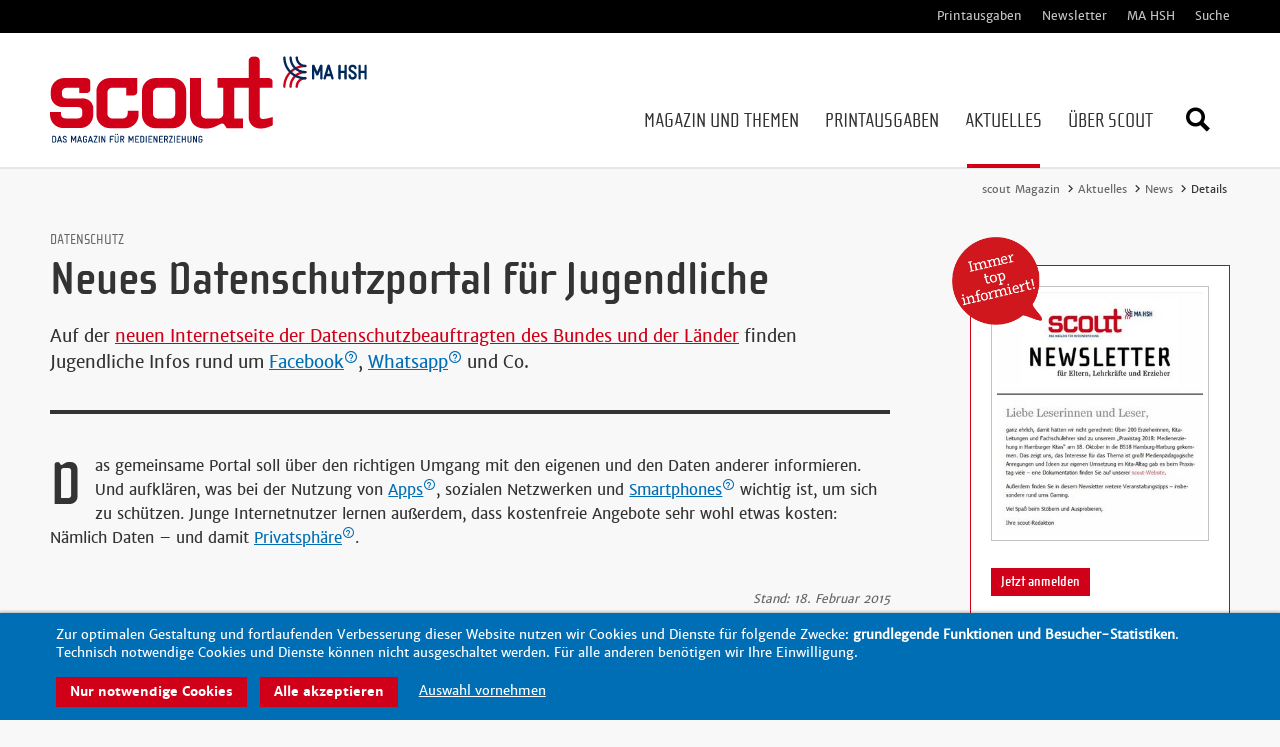

--- FILE ---
content_type: text/html; charset=UTF-8
request_url: https://www.scout-magazin.de/aktuelles/news/meldung/neues-datenschutzportal-fuer-jugendliche.html
body_size: 5347
content:
<!DOCTYPE html>
<html prefix="og: http://ogp.me/ns#" lang="de" class="no-js">
<head>
<!-- indexer::stop -->
<meta charset="UTF-8">
<meta http-equiv="X-UA-Compatible" content="IE=edge">
<title>Neues Datenschutzportal für Jugendliche - scout, das Magazin für Medienerziehung</title>
<base href="https://www.scout-magazin.de/">
<meta name="robots" content="index,follow">
<meta name="description" content="Auf der neuen Internetseite der Datenschutzbeauftragten des Bundes und der Länder finden Jugendliche Infos rund um Facebook, Whatsapp und Co.">
<meta name="generator" content="Contao Open Source CMS">
<meta name="viewport" content="width=device-width, initial-scale=1">
<link rel="stylesheet" href="assets/css/main.min.css-b20e2e3b.css"><script src="assets/js/jquery.min.js-c31f118d.js"></script><meta property="og:image" content="https://www.scout-magazin.de/assets/images/e/scout-news-platzhalter-04859cfc.jpg"/><meta property="og:image:width" content="668"/><meta property="og:image:height" content="576"/><meta property="og:image:secure_url" content="https://www.scout-magazin.de/assets/images/e/scout-news-platzhalter-04859cfc.jpg"/><meta property="og:type" content="article"/><meta property="og:title" content="Details"/><meta property="og:description" content=""/><meta property="og:url" content="https://www.scout-magazin.de/aktuelles/news/meldung/neues-datenschutzportal-fuer-jugendliche.html"/><meta property="og:locale" content="de_DE"/><meta property="og:site_name" content="scout - Das Magazin für Medienerziehung"/><meta name="twitter:card" content="summary"/>
<script data-name="matomo" type="text/plain" data-type="text/javascript">
  var _paq = _paq || [];
  _paq.push(['trackPageView']);
  _paq.push(['enableLinkTracking']);
  (function() {
    var u = ('https:' == document.location.protocol ? 'https://' : 'http://') + 'www.scout-magazin.de/piwik/';
    _paq.push(['setTrackerUrl', u + 'piwik.php']);
    _paq.push(['setSiteId', 1]);
    var g = document.createElement('script'); g.src = u + 'piwik.js'; g.async = true;
    var s = document.getElementsByTagName('script')[0]; s.parentNode.insertBefore(g, s);
  })();
</script>
<script src="files/scout-magazin-template/js/fixes/modernizr.custom.min.js"></script>
<!--[if lte IE 9]>
<script src="files/scout-magazin-template/js/fixes/placeholder.js"></script>
<![endif]-->
<link rel="apple-touch-icon" sizes="180x180" href="/apple-touch-icon.png?v1.1">
<link rel="icon" type="image/png" href="/favicon-32x32.png?v1.1" sizes="32x32">
<link rel="icon" type="image/png" href="/favicon-16x16.png?v1.1" sizes="16x16">
<link rel="manifest" href="/manifest.json?v1.1">
<link rel="mask-icon" href="/safari-pinned-tab.svg?v1.1" color="#808080">
<meta name="theme-color" content="#ffffff">
<!-- indexer::continue -->
</head>
<body id="top" class="mac chrome blink ch131" itemscope itemtype="http://schema.org/WebPage">
<div id="page">
<header class="l-header">
<a href="aktuelles/news/meldung/neues-datenschutzportal-fuer-jugendliche.html#main" class="skip-to-content visible-navigation-up" rel="nofollow">Direkt zum Inhalt</a>
<!-- indexer::stop -->
<div class="header-meta">
<div class="container">
<!-- indexer::stop -->
<div class="header-meta-navigation visible-navigation-up" data-label="Weitere Informationen" role="navigation" aria-label="Weitere Informationen">
<ul class="list-navigation level_1">
<li class="first"><a href="printausgaben/hefte.html" title="Printausgaben des scout-Hefts" class="first" >Printausgaben</a></li>
<li><a href="newsletter.html" title="Monatlicher Newsletter" >Newsletter</a></li>
<li><a href="https://www.ma-hsh.de" title="Zur Webseite der MA HSH (externer Link)" target="_blank" >MA HSH</a></li>
<li class="last"><a href="suche.html" title="Webseite durchsuchen" class="last" >Suche</a></li>
</ul>
</div>
<!-- indexer::continue -->
</div>
</div>
<div class="header-main">
<div class="container">
<a class="logo logo-2017" href="./" tabindex="0" title="Zur Startseite der scout-Webseite">
<img src="files/layout/scout-magazin-2017_clean.svg" alt="Logo des scout-Magazin" data-svg-fallback=".png">
</a><!-- indexer::stop -->
<nav id="navigation" class="l-navigation navigation visible-navigation-up is-not-enhanced "  data-pixl-plugin="pixl.navigation" aria-label="Hauptnavigation">
<ul>
<li class="submenu first has-submenu page-topic-magazine">
<a href="magazin-und-themen.html" title="Online-Artikel: Magazin und Themen" class="navigation-item"  aria-haspopup="true">
<span class="label">Magazin und Themen</span>
</a>
<ul class="navigation-submenu level_2">
<li class="first">
<a href="magazin-und-themen/Themenspecials.html" title="Themenspecials" class="navigation-submenu-item" >
<span class="label">Themenspecials</span>
</a>
</li>
<li class="">
<a href="leben-und-familie.html" title="Online-Artikel: Leben und Familie" class="navigation-submenu-item" >
<span class="label">Leben und Familie</span>
</a>
</li>
<li class="">
<a href="bildung-und-praxis.html" title="Online-Artikel: Bildung und Praxis" class="navigation-submenu-item" >
<span class="label">Bildung und Praxis</span>
</a>
</li>
<li class="">
<a href="rat-und-service.html" title="Online-Artikel: Rubrik Rat und Service" class="navigation-submenu-item" >
<span class="label">Rat und Service</span>
</a>
</li>
<li class="last">
<a href="scout-fragt-nach.html" title="scout fragt nach" class="navigation-submenu-item" >
<span class="label">scout fragt nach</span>
</a>
</li>
</ul>
</li>
<li class="submenu has-submenu">
<a href="printausgaben/hefte.html" title="Printausgaben des scout-Hefts" class="navigation-item"  aria-haspopup="true">
<span class="label">Printausgaben</span>
</a>
<ul class="navigation-submenu level_2">
<li class="first">
<a href="printausgaben/hefte.html" title="aktuelle Ausgabe" class="navigation-submenu-item" >
<span class="label">aktuelle Ausgabe</span>
</a>
</li>
<li class="">
<a href="printausgaben/archiv-aller-printausgaben.html" title="Archiv Printausgaben" class="navigation-submenu-item" >
<span class="label">Archiv Printausgaben</span>
</a>
</li>
<li class="">
<a href="printausgaben/leserabfrage.html" title="Leserbefragung" class="navigation-submenu-item" >
<span class="label">Leserbefragung</span>
</a>
</li>
<li class="">
<a href="printausgaben/bestellen.html" title="Kostenlose Printausgaben bestellen" class="navigation-submenu-item" >
<span class="label">Bestellformular</span>
</a>
</li>
<li class="last">
<a href="ihre-fragen-an-scout.html" title="Ihre Fragen an scout" class="navigation-submenu-item" >
<span class="label">Ihre Fragen an scout</span>
</a>
</li>
</ul>
</li>
<li class="submenu trail has-submenu page-topic-news">
<a href="aktuelles/news.html" title="Aktuelles" class="navigation-item"  aria-haspopup="true">
<span class="label">Aktuelles</span>
</a>
<ul class="navigation-submenu level_2">
<li class="trail first">
<a href="aktuelles/news.html" title="Aktuelle News" class="navigation-submenu-item" >
<span class="label">News</span>
</a>
</li>
<li class="">
<a href="aktuelles/veranstaltungen.html" title="Kommende Veranstaltungen" class="navigation-submenu-item" >
<span class="label">Veranstaltungen</span>
</a>
</li>
<li class="last">
<a href="newsletter.html" title="Monatlicher Newsletter" class="navigation-submenu-item" >
<span class="label">Newsletter</span>
</a>
</li>
</ul>
</li>
<li class="submenu last has-submenu page-topic-about">
<a href="ueber-scout/ueber-uns.html" title="Über Scout" class="navigation-item"  aria-haspopup="true">
<span class="label">Über Scout</span>
</a>
<ul class="navigation-submenu level_2">
<li class="first">
<a href="ueber-scout/ueber-uns.html" title="Über das scout-Magazin" class="navigation-submenu-item" >
<span class="label">Über uns</span>
</a>
</li>
<li class="">
<a href="ueber-scout/ansprechpartner.html" title="Ihre Ansprechpartner bei scout" class="navigation-submenu-item" >
<span class="label">Ansprechpartner</span>
</a>
</li>
<li class="last">
<a href="ueber-scout/kontakt.html" title="Wir sind für Sie da!" class="navigation-submenu-item" >
<span class="label">Kontakt</span>
</a>
</li>
</ul>
</li>
<li class="navigation-search">
<button class="navigation-search-icon" type="button" title="Webseite durchsuchen">
<span class="icon icon-search" aria-hidden="true"></span>
<span class="invisible">Webseite durchsuchen</span>
</button>
<div class="navigation-search-form">
<div class="navigation-search-widget">
<form action="suche.html" method="get">
<input type="hidden" name="id" value="37">
<label for="ctrl_keywords_37" class="invisible">Suchbegriffe</label>
<input type="search" name="keywords" id="ctrl_keywords_37" class="text" value="" placeholder="Webseite durchsuchen...">
<button class="btn btn-gray" type="submit">
<span class="invisible">Suchen</span>
<span class="icon icon-chevron-right" aria-hidden="true"></span>
</button>
</form>
</div>
</div>
</li>
</ul>
</nav>
<!-- indexer::continue -->		            </div>
</div>
<!-- indexer::continue -->
</header>
<div class="l-stage" role="region" aria-label="Kopfzeile">
<!-- indexer::stop -->
<!-- indexer::stop -->
<div class="breadcrumbs breadcrumbs-right">
<div class="container">
<ul class="list-breadcrumbs">
<li class="first">
<a href="" title="scout, das Magazin für Medienerziehung">
scout Magazin						</a>
</li>
<li>
<a href="aktuelles/news.html" title="Aktuelles">
Aktuelles						</a>
</li>
<li>
<a href="aktuelles/news.html" title="Aktuelle News">
News						</a>
</li>
<li class="active last">
<span>Details</span>
</li>
</ul>
</div>
</div>
<!-- indexer::continue -->
<!-- indexer::continue -->
</div>
<div class="container">
<div class="l-main l-main-has-sidebar" role="main" id="main">
<div class="l-main-inner">
<section class="section" id="article-22">
<div class="section-inner">
<div class="post-details">
<div class="ce-text block-sm">
<header class="header-block">
<span class="header-block-subtitle">
Datenschutz			</span>
<h1 class="h1 header-block-heading">
Neues Datenschutzportal für Jugendliche		</h1>
</header>
</div>
<div class="post-details-body block" data-pixl-plugin="pixl.introCapital">
<div class="block">
<div class="text-lead typographic">
<p>Auf der <a href="http://www.youngdata.de/" target="_blank">neuen Internetseite der Datenschutzbeauftragten des Bundes und der Länder</a> finden Jugendliche Infos rund um  <a href="glossar/begriff/facebook.html" class="link-glossary" title="Facebook ist ein Soziales Netzwerk aus den USA, das derzeit von rund 1,9 Milliarden Menschen weltweit genutzt wird.">Facebook</a>, <a href="glossar/begriff/whatsapp.html" class="link-glossary" title="WhatsApp ist ein populärer Kurzmitteilungs-Dienst für die sofortige Übertragung von Nachrichten.">Whatsapp</a> und Co.</p>	</div>
</div>
<hr class="separator-line">
<div class="ce-text block">
<div class="ce-text-body typographic">
<p>Das gemeinsame Portal soll über den richtigen Umgang mit den eigenen und den Daten anderer informieren. Und aufklären, was bei der Nutzung von <a href="glossar/begriff/app.html" class="link-glossary" title="„Apps“ sind Programme oder Dienste für Smartphones oder Tablets, die oft kostenlos installiert werden können.">Apps</a>, sozialen Netzwerken und <a href="glossar/begriff/smartphone.html" class="link-glossary" title="Als Smartphones bezeichnet man Mobiltelefone, die dem Nutzer Funktionen mobiler Minicomputer zur Verfügung stellen.">Smartphones</a> wichtig ist, um sich zu schützen. Junge Internetnutzer lernen außerdem, dass kostenfreie Angebote sehr wohl etwas kosten: Nämlich Daten – und damit <a href="glossar/begriff/privatsphaere.html" class="link-glossary" title="Die Privatsphäre ist der Bereich der persönlichen Lebensführung, zu dem nur das engste persönliche Umfeld des Einzelnen Zugang hat.">Privatsphäre</a>.</p>	</div>
</div>
</div>
<div class="post-date">
Stand: 18. Februar 2015</div>
<!-- indexer::stop -->
<footer class="post-details-footer">
<a href="aktuelles/news.html" title="Zur Übersichtsseite unserer News">
<span class="icon icon-chevron-left" aria-hidden="true"></span>
<span class="label">Alle News im Überblick</span>
</a>
</footer>
<!-- indexer::continue -->
</div>
</div>
</section>
</div>
</div>
<aside class="l-sidebar" aria-label="Informationen zum aktuellen Bereich" id="sidebar">
<div class="l-sidebar-inner">
<!-- indexer::stop -->
<div class="block-sidebar has-bubble">
<div class="teaser-sidebar is-bordered has-bubble">
<div class="teaser-sidebar-inner">
<div class="teaser-sidebar-img is-bordered">
<figure>
<a href="newsletter.html" title="Jetzt anmelden" tabindex="-1">
<div class="teaser-sidebar-bubble" role="presentation">
<img src="files/layout/newsletter-bubble-2021.png" alt="Immer top informiert!">
</div>
<img src="assets/images/1/NL%20Sidebar-0fa34747.jpg" width="300" height="354" alt="" itemprop="image">
</a>
</figure>
</div>
<div class="teaser-sidebar-body">
<a href="newsletter.html" title="Melden Sie sich jetzt kostenlos zum scout-Newsletter an." class="btn btn-primary btn-sm teaser-sidebar-action">
<span class="label">Jetzt anmelden</span>
</a>
</div>
</div>
</div>
</div>
<div class="sidebar-card block-sidebar">
<header class="sidebar-card-header">
<strong class="h5 sidebar-card-heading">
Neueste Inhalte			</strong>
</header>
<div class="sidebar-card-body">
<div class="post-list">
<ul class="post-list-items">
<li class="post-list-item">
<a href="aktuelles/news/meldung/gold-fuer-scout.html" class="link-text" title="Den Artikel &quot;Ausgezeichnet: Gold für scout&quot; lesen.">
<span class="post-list-meta">News:</span>
<span class="post-list-title">Ausgezeichnet: Gold für scout</span>&nbsp;<span class="icon icon-chevron-right" aria-hidden="true"></span>
</a>
</li>
<li class="post-list-item">
<a href="aktuelles/news/meldung/aufgehorcht-ohrenspitzer-weihnachtsspecial.html" class="link-text" title="Den Artikel &quot;Aufgehorcht: Ohrenspitzer Weihnachtsspecial&quot; lesen.">
<span class="post-list-meta">News:</span>
<span class="post-list-title">Aufgehorcht: Ohrenspitzer Weihnachtsspecial</span>&nbsp;<span class="icon icon-chevron-right" aria-hidden="true"></span>
</a>
</li>
<li class="post-list-item">
<a href="aktuelles/news/meldung/jim-studie-2025-jugendliche-mediennutzung.html" class="link-text" title="Den Artikel &quot;JIM-Studie 2025: Jugendliche Mediennutzung&quot; lesen.">
<span class="post-list-meta">News:</span>
<span class="post-list-title">JIM-Studie 2025: Jugendliche Mediennutzung</span>&nbsp;<span class="icon icon-chevron-right" aria-hidden="true"></span>
</a>
</li>
</ul>
</div>
</div>
</div>
<div class="block-sidebar has-bubble">
<div class="teaser-sidebar is-bordered has-bubble">
<div class="teaser-sidebar-inner">
<div class="teaser-sidebar-img is-bordered">
<figure>
<a href="printausgaben/30-wer-fragt-bekommt-antworten.html" title="Zur Printausgabe" tabindex="-1">
<div class="teaser-sidebar-bubble" role="presentation">
<img src="files/layout/new-stamp-2021.png" alt="Neu!">
</div>
<img src="assets/images/8/Cover-0423d439.jpg" width="300" height="405" alt="Cover der scout-Ausgabe 1/2025: 30 - Wer fragt, bekommt Antworten" itemprop="image">
</a>
</figure>
</div>
<div class="teaser-sidebar-body">
<div class="typographic">
<p>Das Aktuelle Heft 1/2025:<br><strong>30 - Wer fragt, bekommt Antworten<br></strong></p>				</div>
<a href="printausgaben/30-wer-fragt-bekommt-antworten.html" title="Rufen Sie Details zur aktuellen Printausgabe auf." class="btn btn-primary btn-sm teaser-sidebar-action">
<span class="label">Zur Printausgabe</span>
</a>
</div>
</div>
</div>
</div>
<!-- indexer::continue -->
</div>
</aside>
</div>
<footer class="l-footer">
<!-- indexer::stop -->
<div class="footer-meta">
<div class="container">
<div class="footer-to-top">
<a href="#top" data-pixl-plugin="pixl.scrollTo">
<span class="label">nach oben</span>
<span class="icon icon-to-top"></span>
</a>
</div>
<div class="footer-print">
<a href="#" onclick="window.print();return false" title="Drucken Sie den Inhalt der aktuellen Webseite aus">
<span class="label">Drucken</span>
<span class="icon icon-print"></span>
</a>
</div>                </div>
</div>
<div class="footer-footer">
<div class="container">
<!-- indexer::stop -->
<div class="footer-navigation">
<ul class="list-navigation level_1">
<li class="first"><a href="barrierefreiheit.html" title="Barrierefreiheit" class="first" >Barrierefreiheit</a></li>
<li><a href="datenschutz.html" title="Datenschutzerklärung" >Datenschutz</a></li>
<li><a href="impressum.html" title="Impressum" >Impressum</a></li>
<li class="last"><a href="ueber-scout/kontakt.html" title="Wir sind für Sie da!" class="last" >Kontakt</a></li>
</ul>
</div>
<!-- indexer::continue -->
<div class="footer-copyright">
<span>© 2026 - scout-magazin.de</span><span><a href="https://www.pixlscript.de" title="pixlscript: Moderne Webseiten mit dem CMS Contao aus Kiel" target="_blank">made by pixlscript</a></span>
</div>                </div>
</div>
<!-- indexer::continue -->
</footer>
</div>
<script type="application/ld+json">
{
    "@context": "https:\/\/schema.org",
    "@graph": [
        {
            "@type": "WebPage"
        }
    ]
}
</script>
<script type="application/ld+json">
{
    "@context": "https:\/\/schema.contao.org",
    "@graph": [
        {
            "@type": "Page",
            "fePreview": false,
            "groups": [],
            "noSearch": false,
            "pageId": 24,
            "protected": false,
            "title": "Neues Datenschutzportal für Jugendliche"
        }
    ]
}
</script>
<script src="files/scout-magazin-template/js/main.min.js?bv=1.12"></script>
<script>pixl.klaro.init({"source":"files/scout-magazin-template/js/vendor/klaro.custom.js","clearCookies":[]},{"lang":"de","translations":{"de":{"ok":"Alle akzeptieren","decline":"Nur notwendige Cookies","consentModal":{"title":"Cookies und Dienste, die wir nutzen m\u00f6chten","description":"Zur optimalen Gestaltung und fortlaufenden Verbesserung dieser Website nutzen wir Cookies und Dienste f\u00fcr folgende Zwecke: grundlegende Funktionen und Besucher-Statistiken. Technisch notwendige Cookies und Dienste k\u00f6nnen nicht ausgeschaltet werden. F\u00fcr alle anderen ben\u00f6tigen wir Ihre Einwilligung."},"consentNotice":{"description":"Zur optimalen Gestaltung und fortlaufenden Verbesserung dieser Website nutzen wir Cookies und Dienste f\u00fcr folgende Zwecke: {purposes}. Technisch notwendige Cookies und Dienste k\u00f6nnen nicht ausgeschaltet werden. F\u00fcr alle anderen ben\u00f6tigen wir Ihre Einwilligung."},"privacyPolicy":{"text":"In unserer {privacyPolicy} k\u00f6nnen Sie Ihre Auswahl jederzeit anpassen."}}},"services":[{"name":"technical","title":"Notwendige Cookies","description":"Session- und Log-in-Cookies (Speicherzeit: Session-Dauer, 90 Tage). Speicherung Ihrer Cookie-Einstellungen (Speicherzeit: 90 Tage).","purposes":["technical"],"required":!0},{"name":"matomo","default":!1,"title":"Matomo","description":"Anonymisierte Statistikdaten zur Optimierung der Nutzbarkeit unserer Webseite, gespeichert und verarbeitet auf einem Server der Medienanstalt Hamburg / Schleswig-Holstein (Speicherzeiten: Session-Dauer, 13 Monate).","cookies":[["/^_pk_.*$/","/","www.scout-magazin.de"],"piwik_ignore"],"purposes":["analytics"]}],"imprint":"impressum.html","privacyPolicy":"datenschutz.html"})</script>
<script>pixl.main.init()</script>
</body>
</html>

--- FILE ---
content_type: image/svg+xml
request_url: https://www.scout-magazin.de/files/layout/scout-magazin-2017_clean.svg
body_size: 11128
content:
<?xml version="1.0" encoding="utf-8"?>
<!-- Generator: Adobe Illustrator 16.0.4, SVG Export Plug-In . SVG Version: 6.00 Build 0)  -->
<!DOCTYPE svg PUBLIC "-//W3C//DTD SVG 1.1//EN" "http://www.w3.org/Graphics/SVG/1.1/DTD/svg11.dtd">
<svg version="1.1" id="Ebene_1" xmlns="http://www.w3.org/2000/svg" xmlns:xlink="http://www.w3.org/1999/xlink" x="0px" y="0px"
	 width="780px" height="215px" viewBox="0 0 780 215" enable-background="new 0 0 780 215" xml:space="preserve">
<g>
	<path fill="#00285A" d="M10.3,214.7h-4c-0.6,0-1-0.601-1-1.2v-14.8c0-0.601,0.4-1.2,1-1.2h4c2.7,0,4.8,2,4.8,5v7.4
		c0,2.8-2,4.699-4.7,4.699L10.3,214.7z M12.7,202.4c0-1.4-1-2.5-2.4-2.5H7.6v12.3h2.7c1.3,0,2.4-1,2.4-2.4v-7.6V202.4z M28.4,215
		c-0.4,0-1-0.4-1-1l-1-3.3h-5.7l-1,3.3c0,0.6-0.7,1-1,1c-1,0-1.4-0.6-1.4-1.3v-0.4l4.8-15c0.3-0.6,1-1,1.5-1c0.6,0,1.2,0.4,1.4,1
		l4.6,15v0.4c0,0.7-0.5,1.2-1.2,1.2V215z M23.4,201.7l-2,6.6h4L23.4,201.7z M36.4,215h-0.2c-2.6,0-5-2-5-5c0-0.8,0.7-1.2,1.3-1.2
		s1.2,0.4,1.2,1.2c0,1.6,1,2.5,2.5,2.5h0.2c1.5,0,2.6-0.8,2.6-2.3c0-3.5-7.5-3.5-7.5-8v-0.4c0-2.7,2.4-4.399,4.7-4.399h0.2
		c2.4,0,4.6,1.199,4.7,3.8c0,0.8-0.3,1.2-1,1.2c-0.7,0-1-0.4-1.2-1c-0.3-1.4-1-1.7-2.4-1.7h-0.2c-1,0-2.3,0.7-2.3,2v0.399
		c0,2.5,7.4,3,7.4,8.2C41.4,213.1,39.2,215,36.4,215z M63,215c-0.5,0-1-0.5-1-1.3V203l-2.8,6.3c-0.2,0.5-0.7,0.8-1.2,0.8
		s-1-0.199-1.2-0.699L54,203v10.7c0,0.8-0.6,1.2-1.2,1.2c-0.6,0-1.2-0.5-1.2-1.301v-15c0-0.8,0.5-1.3,1.2-1.3h0.3
		c0.6,0,1,0.2,1.3,0.7l3.7,8.3l3.6-8.2c0.2-0.5,0.6-0.6,1.2-0.6h0.3c0.7,0,1.3,0.5,1.3,1.2v15c0,1-0.6,1.3-1.2,1.3H63z M78,215
		c-0.6,0-1-0.4-1.2-1l-1-3.3H70l-1,3.3c-0.2,0.6-0.7,1-1,1c-1,0-1.4-0.6-1.4-1.3v-0.4l4.8-15c0.2-0.6,0.8-1,1.4-1
		c0.6,0,1.2,0.4,1.3,1l4.8,15v0.4c0,0.7-0.4,1.2-1,1.2L78,215z M73,201.7l-2,6.6h4L73,201.7z M86.4,215h-0.2c-2.7,0-5-2.2-5-5v-8
		c0-2.6,2.3-4.6,5-4.6h0.2c2.6,0,4.7,1.699,5,4c0,0.699-0.7,1-1.3,1c-0.4,0-1-0.2-1-1c-0.2-1-1.3-1.7-2.6-1.7h-0.2
		c-1.3,0-2.5,1-2.5,2.399v8c0,1.4,1.2,2.5,2.5,2.5h0.2c1.4,0,2.5-1.199,2.5-2.5v-2.6h-2c-1,0-1.3-0.6-1.3-1.2c0-0.6,0.4-1,1.2-1h3
		c0.7,0,1.3,0.4,1.3,1v3.8c0,2.7-2.2,5-5,5L86.4,215z M104.6,215c-0.5,0-1-0.4-1.2-1l-1-3.3H97l-1,3.3c-0.3,0.6-0.8,1-1.3,1
		c-0.7,0-1.2-0.6-1.2-1.3v-0.4l4.8-15c0.2-0.6,0.8-1,1.4-1c0.6,0,1,0.4,1.3,1l4.8,15v0.4c0,0.7-0.5,1.2-1.2,1.2V215z M99.6,201.7
		l-2,6.6h4L99.6,201.7z M115.8,214.7h-7.2c-0.8,0-1.3-0.7-1.3-1.4c0-0.2,0-0.399,0.2-0.6l6.3-12.8h-5c-0.8,0-1.2-0.7-1.2-1.301
		c0-0.6,0.4-1.199,1.2-1.199h6.7c1,0,1.4,0.6,1.4,1.199c0,0.301-0.2,0.601-0.3,0.801l-6.3,12.8h5.4c0.8,0,1.2,0.6,1.2,1.2
		c0,0.6-0.4,1.199-1.2,1.199L115.8,214.7z M121.2,215c-0.6,0-1.2-0.5-1.2-1.3v-15c0-1,0.6-1.3,1.2-1.3c0.6,0,1.2,0.399,1.2,1.199v15
		c0,1-0.6,1.301-1.2,1.301V215z M135,215h-0.2c-0.3,0-1-0.2-1.3-1.2l-4.8-10.7v10.7c0,0.8-0.5,1.2-1,1.2c-0.7,0-1.4-0.5-1.4-1.3v-15
		c0-0.7,0.5-1.3,1.3-1.3h0.3c0.2,0,0.8,0,1.2,0.8L134,209v-10.4c0-0.8,0.5-1.199,1-1.199c0.7,0,1.3,0.399,1.3,1.199v15
		c0,0.7-0.5,1.301-1.2,1.301L135,215z M156,200h-6.3v4.7h4.3c0.8,0,1.2,0.5,1.2,1c0,0.7-0.4,1.3-1.2,1.3h-4.3v6.7
		c0,0.8-0.6,1.2-1.2,1.2s-1.2-0.5-1.2-1.301v-15c0-0.6,0.6-1.199,1.2-1.199h7.6c1,0,1.3,0.6,1.3,1.199c0,0.601-0.4,1.2-1.2,1.2
		L156,200z M164.3,215H164c-2.7,0-4.8-2.3-4.8-5v-11.4c0-0.8,0.6-1.199,1-1.199c0.7,0,1.3,0.399,1.3,1.199V210
		c0,1.3,1.2,2.5,2.5,2.5h0.3c1.3,0,2.4-1.2,2.4-2.5v-11.4c0-0.8,0.6-1.199,1.2-1.199s1,0.399,1,1.199V210c0,2.7-2,5-4.7,5H164.3z
		 M161.9,195.3c-0.6,0-1.2-0.399-1.2-1.2V193.7c0-0.8,0.6-1.2,1-1.2c0.7,0,1.3,0.4,1.3,1.2v0.5c0,1-0.5,1.3-1,1.3L161.9,195.3z
		 M166.2,195.3c-0.6,0-1.2-0.399-1.2-1.2V193.7c0-0.8,0.7-1.2,1.3-1.2c0.6,0,1.2,0.4,1.2,1.2v0.5c0,1-0.6,1.3-1.2,1.3L166.2,195.3z
		 M179.8,207.2l3,6v0.5c0,0.6-0.5,1.2-1.3,1.2c-0.4,0-0.8-0.301-1-0.801l-3.2-6.8h-2v6.3c0,0.801-0.6,1.2-1.2,1.2
		c-0.5,0-1-0.5-1-1.3v-15c0-0.6,0.5-1.2,1-1.2h4c2.8,0,5,2.2,5,5c0,2.2-1.3,4-3.2,4.7L179.8,207.2z M180.6,202.4
		c0-1.4-1-2.5-2.4-2.5h-3v5h3c1.4,0,2.4-1,2.4-2.4v-0.2V202.4z M204.7,215c-0.6,0-1.2-0.5-1.2-1.3V203l-2.7,6.3
		c-0.2,0.5-0.7,0.8-1.2,0.8s-1-0.199-1.3-0.699l-2.8-6.2v10.7c0,0.8-0.6,1.199-1,1.199c-0.7,0-1.3-0.5-1.3-1.3v-15
		c0-0.8,0.5-1.3,1.2-1.3h0.3c0.5,0,1,0.2,1.2,0.7l3.6,8.3l3.6-8.2c0.2-0.5,0.6-0.6,1.2-0.6h0.3c0.6,0,1.2,0.5,1.2,1.2v15
		c0,1-0.7,1.3-1.3,1.3L204.7,215z M218.4,214.7H211c-0.7,0-1.3-0.601-1.3-1.2v-14.8c0-0.601,0.6-1.2,1.2-1.2h7.4
		c0.8,0,1.2,0.6,1.2,1.2c0,0.6-0.4,1.2-1.2,1.2H212v4.699h4.4c0.8,0,1.2,0.5,1.2,1c0,0.7-0.4,1.301-1.2,1.301H212v5.3h6.4
		c0.8,0,1.2,0.6,1.2,1.2c0,0.6-0.4,1.199-1.2,1.199V214.7z M227.3,214.7h-4c-0.5,0-1-0.601-1-1.2v-14.8c0-0.601,0.5-1.2,1-1.2h4
		c2.7,0,4.8,2,4.8,5v7.4c0,2.8-2,4.699-4.7,4.699L227.3,214.7z M229.7,202.4c0-1.4-1-2.5-2.4-2.5h-2.7v12.3h2.7c1.3,0,2.4-1,2.4-2.4
		v-7.6V202.4z M237,215c-0.6,0-1.2-0.5-1.2-1.3v-15c0-1,0.6-1.3,1.2-1.3s1.2,0.399,1.2,1.199v15c0,1-0.6,1.301-1.2,1.301V215z
		 M251,214.7h-7.6c-0.6,0-1.2-0.601-1.2-1.2v-14.8c0-0.601,0.6-1.2,1.2-1.2h7.6c0.8,0,1.2,0.6,1.2,1.2c0,0.6-0.4,1.2-1.2,1.2h-6.4
		v4.699h4.3c0.7,0,1,0.5,1,1c0,0.7-0.3,1.301-1,1.301h-4.4v5.3h6.4c0.8,0,1.2,0.6,1.2,1.2c0,0.6-0.4,1.199-1.2,1.199L251,214.7z
		 M263.5,215h-0.3c-0.3,0-1-0.2-1.3-1.2l-5-10.7v10.7c0,0.8-0.5,1.2-1,1.2c-0.7,0-1.3-0.5-1.3-1.3v-15c0-0.7,0.5-1.3,1.3-1.3h0.3
		c0.3,0,1,0,1.2,0.8l4.8,10.8v-10.4c0-0.8,0.6-1.199,1-1.199c0.7,0,1.4,0.399,1.4,1.199v15c0,0.7-0.6,1.301-1.2,1.301L263.5,215z
		 M277.2,214.7h-7.6c-0.6,0-1-0.601-1-1.2v-14.8c0-0.601,0.4-1.2,1-1.2h7.6c0.8,0,1.2,0.6,1.2,1.2c0,0.6-0.4,1.2-1.2,1.2h-6.4v4.699
		h4.4c0.8,0,1.2,0.5,1.2,1c0,0.7-0.4,1.301-1.2,1.301h-4.4v5.3h6.4c0.8,0,1.2,0.6,1.2,1.2c0,0.6-0.4,1.199-1.2,1.199V214.7z
		 M288,207.2l2.7,6l0.2,0.5c0,0.6-0.7,1.2-1.4,1.2c-0.4,0-0.8-0.301-1-0.801l-3.2-6.8h-2v6.3c0,0.801-0.6,1.2-1.2,1.2
		c-0.7,0-1.3-0.5-1.3-1.3v-15c0-0.6,0.5-1.2,1-1.2h4.2c2.7,0,5,2.2,5,5c0,2.2-1.4,4-3.3,4.7L288,207.2z M288.7,202.4
		c0-1.4-1-2.5-2.4-2.5h-3v5h3c1.3,0,2.4-1,2.4-2.4v-0.2V202.4z M301.5,214.7h-7.2c-1,0-1.4-0.7-1.4-1.4v-0.6l6.4-12.8h-5
		c-0.8,0-1.2-0.7-1.2-1.301c0-0.6,0.4-1.199,1.2-1.199h6.8c1,0,1.3,0.6,1.3,1.199c0,0.301,0,0.601-0.2,0.801l-6.3,12.8h5.5
		c0.8,0,1.2,0.6,1.2,1.2c0,0.6-0.4,1.199-1.2,1.199L301.5,214.7z M306.8,215c-0.6,0-1.2-0.5-1.2-1.3v-15c0-1,0.6-1.3,1.2-1.3
		c0.601,0,1.2,0.399,1.2,1.199v15c0,1-0.6,1.301-1.2,1.301V215z M320.8,214.7H313c-0.6,0-1.2-0.601-1.2-1.2v-14.8
		c0-0.601,0.601-1.2,1.2-1.2h7.6c0.7,0,1,0.6,1,1.2c0,0.6-0.3,1.2-1,1.2H314.2v4.699h4.3c0.8,0,1.2,0.5,1.2,1
		c0,0.7-0.5,1.301-1.3,1.301H314.1v5.3h6.4c0.7,0,1,0.6,1,1.2c0,0.6-0.3,1.199-1,1.199L320.8,214.7z M333.2,215
		c-0.601,0-1-0.5-1-1.3V207h-5.3v6.7c0,0.8-0.7,1.2-1.301,1.2c-0.6,0-1.199-0.5-1.199-1.301v-15c0-1,0.6-1.3,1.199-1.3
		c0.601,0,1.2,0.4,1.2,1.2v6h5v-6c0-0.8,0.601-1.2,1.2-1.2s1.2,0.4,1.2,1.2v15c0,1-0.601,1.3-1.2,1.3L333.2,215z M343.3,215h-0.2
		c-2.6,0-4.8-2.3-4.8-5v-11.4c0-0.8,0.601-1.199,1.2-1.199s1.2,0.399,1.2,1.199V210c0,1.3,1,2.5,2.5,2.5h0.3c1.4,0,2.5-1.2,2.5-2.5
		v-11.4c0-0.8,0.6-1.199,1.2-1.199c0.6,0,1.2,0.399,1.2,1.199V210c0,2.7-2.2,5-5,5H343.3z M360.7,215h-0.2c-0.4,0-1-0.2-1.4-1.2
		l-4.6-10.7v10.7c0,0.8-0.6,1.2-1.2,1.2c-0.6,0-1.2-0.5-1.2-1.3v-15c0-0.7,0.4-1.3,1.2-1.3h0.3c0.301,0,1,0,1.301,0.8L359.6,209
		v-10.4c0-0.8,0.601-1.199,1.2-1.199c0.601,0,1.2,0.399,1.2,1.199v15c0,0.7-0.6,1.301-1.3,1.301V215z M370.5,215h-0.3
		c-2.7,0-4.8-2.2-4.8-5v-8c0-2.6,2.199-4.6,4.8-4.6h0.3c2.6,0,4.6,1.699,4.8,4c0,0.699-0.6,1-1.2,1c-0.399,0-1-0.2-1-1
		c-0.199-1-1.3-1.7-2.5-1.7h-0.3c-1.3,0-2.399,1-2.399,2.399v8c0,1.4,1,2.5,2.399,2.5h0.3c1.301,0,2.4-1.199,2.4-2.5v-2.6h-2
		c-1,0-1.3-0.6-1.3-1.2c0-0.6,0.399-1,1.2-1h3c0.8,0,1.3,0.4,1.3,1v3.8c0,2.7-2,5-4.8,5L370.5,215z"/>
</g>
<g>
	<path fill="#D10019" d="M516.4,146V78H548V62c0-4-4.2-8-10-8h-21.6V11.2c0-5.8-4.7-10.6-10.5-10.6h-6.2c-5.8,0-10.5,4.8-10.5,10.6
		V54H412.1v24h14.5v64.6c0,6.5-5.3,11.801-12,11.801h-31c-6.5,0-11.8-5.301-11.8-11.801V54h-27l-0.2,90.4c0,20.3,12,35,37.7,35h4
		c17.8,0,31.5-12.4,37.8-12.4c1.601,0,3.4,0.6,4.5,2l6.601,9.6h40V154.4H453.6V78H489.2v73c0,16.8,12,28.4,29.6,28.4
		c13.4,0,24.5-5.801,29.8-8.2v-20.5c-10.6,3.2-18.699,5-24.3,5c-3.399,0-8-1-8-9.7H516.4z M191,142.6c0,5.7-4.2,11.801-12,11.801
		h-25.6c-6.6,0-12-5.301-12-11.801V90c0-6.6,5.4-12,12-12h34.2v19.3H205c5.2,0,9.7-4,9.7-8.4V54h-67.4c-18,0-33,14.6-33,32.8v59
		c0,18,15,32.8,33,32.8h38.2c18,0,32.6-15.3,32.6-33V135.2h-27v7.399H191z M79.2,104.7h-39c-6.8,0-10.7-4-10.7-9v-8
		c0-5,5.2-9.6,11.5-9.6h31v13.2h18.2c4.5,0,9-4.2,9-7.6V63c0-5.2-4.2-9-11.3-9H35C16.8,54,2,69,2,86.4v11.3
		c0,16,13.5,28.399,28.8,28.399h38.4c5.5,0,10.3,3.7,10.3,9.5v9.2c0,5.4-5,9.4-10.3,9.4H38c-6.4,0-11-4-11-10.5v-5.4H0v7
		c0,17.7,14,33,33,33h41c20,0,32.6-17,32.6-33v-15c0-14-10-26-27.6-26L79.2,104.7z M302.3,54h-43c-18,0-32.8,14.6-32.8,32.8v59
		c0,18,14.8,32.8,33,32.8h42.8c18.2,0,33-14.699,33-33V87C335.3,68.8,320.5,54,302.3,54z M308.1,142.6c0,6.5-5.2,11.801-11.7,11.801
		h-30.8c-6.6,0-12-5.301-12-11.801V90c0-6.6,5.4-12,12-12h30.8c6.5,0,11.8,5.4,11.8,12v52.6H308.1z"/>
</g>
<g>
	<path fill="#00285A" d="M668,58c-1.3,0-2.8-1.2-2.8-3.2V35.5L661,45.8c-0.7,1.8-2,2-3,2s-2.3-0.2-3-2l-4.2-10.3v19.3c0,2-1.5,3-3,3
		c-1.399,0-3-1-3-3v-31c0-1.7,1.5-3,3-3h0.8c2,0,2.601,1.2,3.2,2.6l6.2,14.8l6.2-14.8c0.6-1.4,1.3-2.7,3.2-2.7h0.699
		c1.7,0,3,1.4,3,3v31c0,2-1.399,3.2-3,3.2L668,58z M695.4,58c-1,0-2.2-0.8-2.601-2.3l-2-6.4H681l-2,6.4c-0.3,1.5-1.5,2.2-2.6,2.2
		c-1.5,0-3-1.3-3-3c0-0.4,0-0.7,0.199-1l9-30.7c0.801-2.4,2-2.6,3.4-2.6c1.2,0,2.4,0.2,3.2,2.6l9,30.6c0.2,0.3,0.2,0.6,0.2,1
		c0,1.7-1.5,3-3,3V58z M686,32l-3.2,11.2h6.3l-3-11L686,32z M727.7,58c-1.4,0-3-1.2-3-3.2v-13H716v13c0,2-1.6,3-3,3s-3-1-3-3v-31
		c0-2,1.5-3,3-3s3,1,3,3v12h8.8v-12c0-2,1.5-3,3-3c1.3,0,2.8,1,2.8,3v31c0,2-1.5,3-3,3L727.7,58z M745.2,58h-0.5
		c-5.4,0-10-4-10-10.7c0-4,5.8-4,5.8,0c0,2.8,1.7,4.5,4.2,4.5h0.5c2.5,0,4.399-1.4,4.399-4c0-6.6-14.6-7.3-14.6-17v-1
		c0-5.7,5.4-9,9.7-9h0.5c5,0,9.8,3.3,9.8,8.4c0,4-5.8,4-5.8,0c0-1.2-1.601-2.4-4-2.4h-0.5c-2.2,0-4,1.3-4,3.3v1
		c0,4,14.7,6,14.7,16.8c0,6-4.5,10-10.2,10V58z M777,58c-1.3,0-2.8-1.2-2.8-3.2v-13h-9v13c0,2-1.4,3-2.8,3c-1.5,0-3-1-3-3v-31
		c0-2,1.5-3,3-3c1.399,0,3,1,3,3v12h8.8v-12c0-2,1.5-3,3-3c1.3,0,2.8,1,2.8,3v31c0,2-1.5,3-3,3V58z"/>
</g>
<g>
	<path fill="#D10019" d="M577,78.4c-1.6,0-2.8-1.3-2.8-3c0-29.8,24.399-54.2,54.399-54.2c1.601,0,3,1.3,3,3c0,1.5-1.399,2.8-3,2.8
		c-27,0-48.699,21.8-48.699,48.6c0,1.5-1.4,2.8-3,2.8H577z"/>
	<path fill="#D10019" d="M592.3,78.4c-1.6,0-3-1.3-3-3c0-21.4,17.7-39,39.3-39c1.601,0,3,1.3,3,3c0,1.5-1.399,2.8-3,2.8
		c-18.399,0-33.399,15-33.399,33.3c0,1.6-1.3,3-3,3L592.3,78.4z"/>
	<path fill="#D10019" d="M607.5,78.4c-1.6,0-3-1.3-3-3c0-13,11-23.8,24-23.8c1.7,0,3,1.3,3,3c0,1.5-1.3,2.8-3,2.8
		c-10,0-18,8-18,18.2C610.5,77.1,609.1,78.4,607.5,78.4L607.5,78.4z"/>
</g>
<g>
	<path fill="#00285A" d="M628.6,57.4C598.6,57.4,574.2,33,574.2,3c0-1.6,1.2-3,2.8-3s3,1.4,3,3c0,26.8,21.7,48.6,48.6,48.6
		c1.601,0,3,1.3,3,3C631.6,56.1,630.2,57.4,628.6,57.4L628.6,57.4z"/>
	<path fill="#00285A" d="M628.6,42.2C607,42.2,589.4,24.6,589.4,3c0-1.6,1.3-3,3-3c1.5,0,2.8,1.4,2.8,3c0,18.4,15,33.4,33.399,33.4
		c1.601,0,3,1.3,3,3C631.6,40.9,630.2,42.2,628.6,42.2z"/>
	<path fill="#00285A" d="M628.6,27c-13.199,0-24-10.8-24-24c0-1.6,1.301-3,3-3c1.5,0,2.801,1.4,2.801,3c0,10,8.199,18.2,18.199,18.2
		c1.601,0,3,1.3,3,3C631.6,25.7,630.2,27,628.6,27z"/>
</g>
</svg>


--- FILE ---
content_type: application/javascript
request_url: https://www.scout-magazin.de/files/scout-magazin-template/js/fixes/modernizr.custom.min.js
body_size: 2434
content:
/*! modernizr 3.2.0 (Custom Build) | MIT *
 * http://modernizr.com/download/?-boxshadow-csstransforms-csstransforms3d-flexbox-objectfit-svg-touchevents-domprefixes-prefixes-setclasses-testallprops-testprop !*/
!function(e,t,n){function r(e,t){return typeof e===t}function o(){var e,t,n,o,s,i,a;for(var f in y)if(y.hasOwnProperty(f)){if(e=[],t=y[f],t.name&&(e.push(t.name.toLowerCase()),t.options&&t.options.aliases&&t.options.aliases.length))for(n=0;n<t.options.aliases.length;n++)e.push(t.options.aliases[n].toLowerCase());for(o=r(t.fn,"function")?t.fn():t.fn,s=0;s<e.length;s++)i=e[s],a=i.split("."),1===a.length?Modernizr[a[0]]=o:(!Modernizr[a[0]]||Modernizr[a[0]]instanceof Boolean||(Modernizr[a[0]]=new Boolean(Modernizr[a[0]])),Modernizr[a[0]][a[1]]=o),x.push((o?"":"no-")+a.join("-"))}}function s(e){var t=S.className,n=Modernizr._config.classPrefix||"";if(b&&(t=t.baseVal),Modernizr._config.enableJSClass){var r=new RegExp("(^|\\s)"+n+"no-js(\\s|$)");t=t.replace(r,"$1"+n+"js$2")}Modernizr._config.enableClasses&&(t+=" "+n+e.join(" "+n),b?S.className.baseVal=t:S.className=t)}function i(e,t){return!!~(""+e).indexOf(t)}function a(){return"function"!=typeof t.createElement?t.createElement(arguments[0]):b?t.createElementNS.call(t,"http://www.w3.org/2000/svg",arguments[0]):t.createElement.apply(t,arguments)}function f(e){return e.replace(/([a-z])-([a-z])/g,function(e,t,n){return t+n.toUpperCase()}).replace(/^-/,"")}function u(e,t){return function(){return e.apply(t,arguments)}}function l(e,t,n){var o;for(var s in e)if(e[s]in t)return n===!1?e[s]:(o=t[e[s]],r(o,"function")?u(o,n||t):o);return!1}function d(e){return e.replace(/([A-Z])/g,function(e,t){return"-"+t.toLowerCase()}).replace(/^ms-/,"-ms-")}function p(){var e=t.body;return e||(e=a(b?"svg":"body"),e.fake=!0),e}function c(e,n,r,o){var s,i,f,u,l="modernizr",d=a("div"),c=p();if(parseInt(r,10))for(;r--;)f=a("div"),f.id=o?o[r]:l+(r+1),d.appendChild(f);return s=a("style"),s.type="text/css",s.id="s"+l,(c.fake?c:d).appendChild(s),c.appendChild(d),s.styleSheet?s.styleSheet.cssText=e:s.appendChild(t.createTextNode(e)),d.id=l,c.fake&&(c.style.background="",c.style.overflow="hidden",u=S.style.overflow,S.style.overflow="hidden",S.appendChild(c)),i=n(d,e),c.fake?(c.parentNode.removeChild(c),S.style.overflow=u,S.offsetHeight):d.parentNode.removeChild(d),!!i}function m(t,r){var o=t.length;if("CSS"in e&&"supports"in e.CSS){for(;o--;)if(e.CSS.supports(d(t[o]),r))return!0;return!1}if("CSSSupportsRule"in e){for(var s=[];o--;)s.push("("+d(t[o])+":"+r+")");return s=s.join(" or "),c("@supports ("+s+") { #modernizr { position: absolute; } }",function(e){return"absolute"==getComputedStyle(e,null).position})}return n}function v(e,t,o,s){function u(){d&&(delete k.style,delete k.modElem)}if(s=r(s,"undefined")?!1:s,!r(o,"undefined")){var l=m(e,o);if(!r(l,"undefined"))return l}for(var d,p,c,v,h,g=["modernizr","tspan"];!k.style;)d=!0,k.modElem=a(g.shift()),k.style=k.modElem.style;for(c=e.length,p=0;c>p;p++)if(v=e[p],h=k.style[v],i(v,"-")&&(v=f(v)),k.style[v]!==n){if(s||r(o,"undefined"))return u(),"pfx"==t?v:!0;try{k.style[v]=o}catch(x){}if(k.style[v]!=h)return u(),"pfx"==t?v:!0}return u(),!1}function h(e,t,n,o,s){var i=e.charAt(0).toUpperCase()+e.slice(1),a=(e+" "+E.join(i+" ")+i).split(" ");return r(t,"string")||r(t,"undefined")?v(a,t,o,s):(a=(e+" "+T.join(i+" ")+i).split(" "),l(a,t,n))}function g(e,t,r){return h(e,n,n,t,r)}var x=[],y=[],w={_version:"3.2.0",_config:{classPrefix:"",enableClasses:!0,enableJSClass:!0,usePrefixes:!0},_q:[],on:function(e,t){var n=this;setTimeout(function(){t(n[e])},0)},addTest:function(e,t,n){y.push({name:e,fn:t,options:n})},addAsyncTest:function(e){y.push({name:null,fn:e})}},Modernizr=function(){};Modernizr.prototype=w,Modernizr=new Modernizr,Modernizr.addTest("svg",!!t.createElementNS&&!!t.createElementNS("http://www.w3.org/2000/svg","svg").createSVGRect);var C=w._config.usePrefixes?" -webkit- -moz- -o- -ms- ".split(" "):[];w._prefixes=C;var S=t.documentElement,b="svg"===S.nodeName.toLowerCase(),_="Moz O ms Webkit",T=w._config.usePrefixes?_.toLowerCase().split(" "):[];w._domPrefixes=T;var z="CSS"in e&&"supports"in e.CSS,P="supportsCSS"in e;Modernizr.addTest("supports",z||P);var E=w._config.usePrefixes?_.split(" "):[];w._cssomPrefixes=E;var j=function(t){var r,o=C.length,s=e.CSSRule;if("undefined"==typeof s)return n;if(!t)return!1;if(t=t.replace(/^@/,""),r=t.replace(/-/g,"_").toUpperCase()+"_RULE",r in s)return"@"+t;for(var i=0;o>i;i++){var a=C[i],f=a.toUpperCase()+"_"+r;if(f in s)return"@-"+a.toLowerCase()+"-"+t}return!1};w.atRule=j;var N={elem:a("modernizr")};Modernizr._q.push(function(){delete N.elem});var k={style:N.elem.style};Modernizr._q.unshift(function(){delete k.style});var A=w.testStyles=c;Modernizr.addTest("touchevents",function(){var n;if("ontouchstart"in e||e.DocumentTouch&&t instanceof DocumentTouch)n=!0;else{var r=["@media (",C.join("touch-enabled),("),"heartz",")","{#modernizr{top:9px;position:absolute}}"].join("");A(r,function(e){n=9===e.offsetTop})}return n});w.testProp=function(e,t,r){return v([e],n,t,r)};w.testAllProps=h,w.testAllProps=g,Modernizr.addTest("boxshadow",g("boxShadow","1px 1px",!0)),Modernizr.addTest("csstransforms",function(){return-1===navigator.userAgent.indexOf("Android 2.")&&g("transform","scale(1)",!0)}),Modernizr.addTest("csstransforms3d",function(){var e=!!g("perspective","1px",!0),t=Modernizr._config.usePrefixes;if(e&&(!t||"webkitPerspective"in S.style)){var n,r="#modernizr{width:0;height:0}";Modernizr.supports?n="@supports (perspective: 1px)":(n="@media (transform-3d)",t&&(n+=",(-webkit-transform-3d)")),n+="{#modernizr{width:7px;height:18px;margin:0;padding:0;border:0}}",A(r+n,function(t){e=7===t.offsetWidth&&18===t.offsetHeight})}return e});var L=w.prefixed=function(e,t,n){return 0===e.indexOf("@")?j(e):(-1!=e.indexOf("-")&&(e=f(e)),t?h(e,t,n):h(e,"pfx"))};Modernizr.addTest("objectfit",!!L("objectFit"),{aliases:["object-fit"]}),Modernizr.addTest("flexbox",g("flexBasis","1px",!0)),o(),s(x),delete w.addTest,delete w.addAsyncTest;for(var O=0;O<Modernizr._q.length;O++)Modernizr._q[O]();e.Modernizr=Modernizr}(window,document);